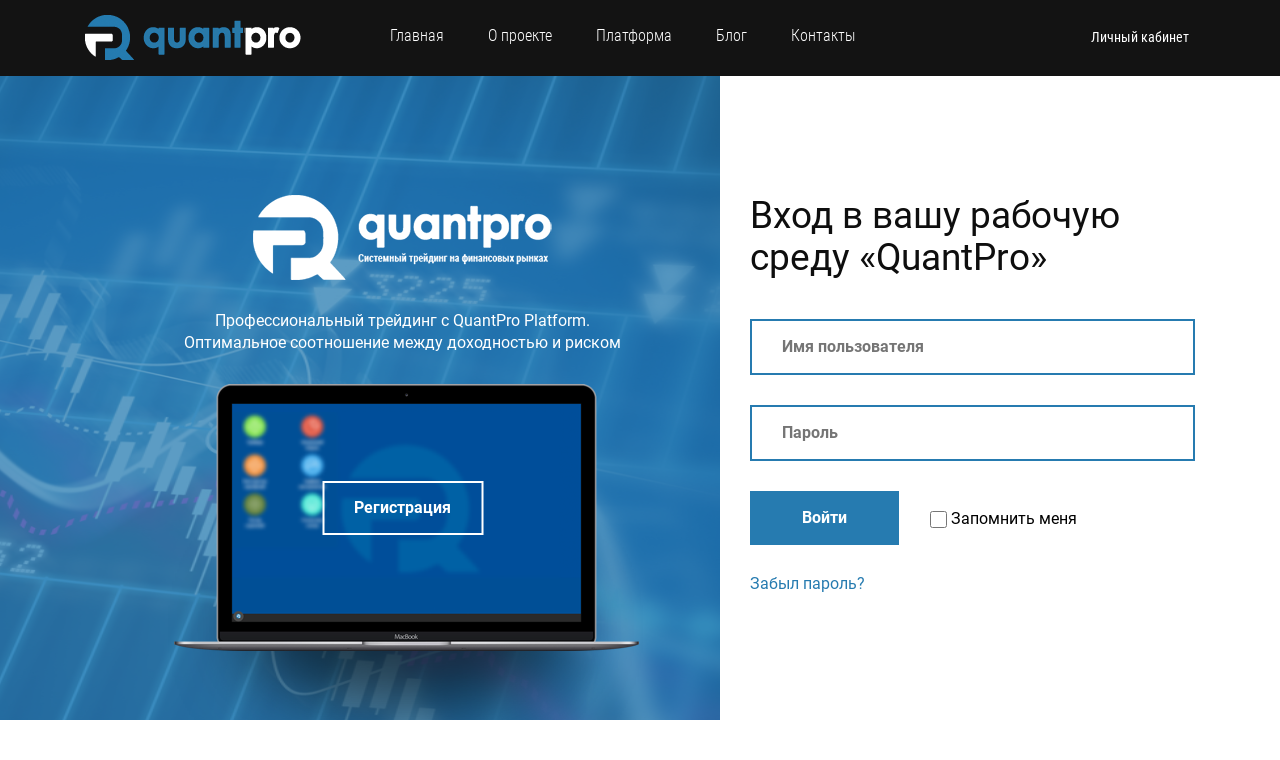

--- FILE ---
content_type: text/html; charset=UTF-8
request_url: https://quantpro.ru/login?redirect_to=https%3A%2F%2Fquantpro.ru%2Farchives%2F8384
body_size: 4916
content:




<!DOCTYPE html PUBLIC "-//W3C//DTD XHTML 1.0 Transitional//EN" "http://www.w3.org/TR/xhtml1/DTD/xhtml1-transitional.dtd">
<html lang="ru-RU"<head>
<meta http-equiv="Content-Type" content="text/html; charset=UTF-8" />

<title>Вход в личный кабинет | QuantPro.RU</title>

<!-- Required meta tags -->
<meta charset="utf-8">
<meta name="viewport" content="width=device-width, initial-scale=1, shrink-to-fit=no">
<meta name="theme-color" content="#131313">
<link rel="icon" type="image/png" href="/img/favicon.png">
<link rel="stylesheet" type="text/css" href="/css/roboto.css">

<script src="https://ajax.googleapis.com/ajax/libs/jquery/2.2.4/jquery.min.js"></script>

<link rel="stylesheet" type="text/css" href="/css/normalize.css">
<link rel="stylesheet" type="text/css" href="/css/default.min.css">
<link rel="stylesheet" type="text/css" href="/css/effects.css?ver=1.1.2">
<link rel="stylesheet" type="text/css" href="/css/grid.css">
<link rel="stylesheet" type="text/css" href="/style.css?ver=5.9.9">
<link rel="stylesheet" type="text/css" href="/css/responcive.css?ver=2.10">
<link rel="stylesheet" type="text/css" href="/css/buddypress.css?ver=1.1">
<link rel="stylesheet" type="text/css" href="/css/bbpress.css?ver=1.0">
	
<script type="application/ld+json">
{
  "@context" : "http://schema.org",
  "@type" : "Organization",
  "name" : "QuantPro",
  "url" : "https://quantpro.ru",
  "sameAs" : [
    "https://vk.com/quantpro.platform",
    "https://www.facebook.com/quantpro",
    "https://twitter.com/quant_pro",
	"https://plus.google.com/+quantpro"
  ]
}
</script>
	
<link rel='stylesheet' id='theme-my-login-css'  href='http://quantpro.ru/wp-content/plugins/theme-my-login/theme-my-login.css?ver=6.3.8' type='text/css' media='all' />
<link rel='stylesheet' id='crayon-css'  href='http://quantpro.ru/wp-content/plugins/crayon-syntax-highlighter/css/min/crayon.min.css?ver=_2.7.2_beta' type='text/css' media='all' />
<link rel='stylesheet' id='bbp-default-css'  href='http://quantpro.ru/wp-content/plugins/bbpress/templates/default/css/bbpress.css?ver=2.5.4-5380' type='text/css' media='screen' />
<link rel='stylesheet' id='bp-legacy-css-css'  href='http://quantpro.ru/wp-content/plugins/buddypress/bp-templates/bp-legacy/css/buddypress.css?ver=2.0.2' type='text/css' media='screen' />
<link rel='stylesheet' id='theme-my-login-ajax-css'  href='http://quantpro.ru/wp-content/plugins/theme-my-login/modules/ajax/css/ajax.css?ver=3.9.2' type='text/css' media='all' />
<script type='text/javascript' src='http://quantpro.ru/wp-includes/js/jquery/jquery.js?ver=1.11.0'></script>
<script type='text/javascript' src='http://quantpro.ru/wp-includes/js/jquery/jquery-migrate.min.js?ver=1.2.1'></script>
<script type='text/javascript'>
/* <![CDATA[ */
var CrayonSyntaxSettings = {"version":"_2.7.2_beta","is_admin":"0","ajaxurl":"http:\/\/quantpro.ru\/wp-admin\/admin-ajax.php","prefix":"crayon-","setting":"crayon-setting","selected":"crayon-setting-selected","changed":"crayon-setting-changed","special":"crayon-setting-special","orig_value":"data-orig-value","debug":""};
var CrayonSyntaxStrings = {"copy":"\u041d\u0430\u0436\u043c\u0438\u0442\u0435 %s \u0434\u043b\u044f \u043a\u043e\u043f\u0438\u0440\u043e\u0432\u0430\u043d\u0438\u044f, %s \u0434\u043b\u044f \u0432\u0441\u0442\u0430\u0432\u043a\u0438","minimize":"Click To Expand Code"};
/* ]]> */
</script>
<script type='text/javascript' src='http://quantpro.ru/wp-content/plugins/crayon-syntax-highlighter/js/min/crayon.min.js?ver=_2.7.2_beta'></script>
<script type='text/javascript'>
/* <![CDATA[ */
var BP_DTheme = {"accepted":"\u041f\u0440\u0438\u043d\u044f\u0442\u043e","close":"\u0417\u0430\u043a\u0440\u044b\u0442\u044c","comments":"- \u043a\u043e\u043c\u043c\u0435\u043d\u0442\u0430\u0440\u0438\u0438","leave_group_confirm":"\u0412\u044b \u0443\u0432\u0435\u0440\u0435\u043d\u044b, \u0447\u0442\u043e \u0445\u043e\u0442\u0438\u0442\u0435 \u043f\u043e\u043a\u0438\u043d\u0443\u0442\u044c \u044d\u0442\u0443 \u0433\u0440\u0443\u043f\u043f\u0443?","mark_as_fav":"\u0412 \u0438\u0437\u0431\u0440\u0430\u043d\u043d\u043e\u0435","my_favs":"\u0418\u0437\u0431\u0440\u0430\u043d\u043d\u043e\u0435","rejected":"\u041e\u0442\u043a\u043b\u043e\u043d\u0435\u043d\u044b","remove_fav":"\u0423\u0434\u0430\u043b\u0438\u0442\u044c \u0438\u0437 \u0438\u0437\u0431\u0440\u0430\u043d\u043d\u043e\u0433\u043e","show_all":"\u041f\u043e\u043a\u0430\u0437\u0430\u0442\u044c \u0432\u0441\u0435","show_all_comments":"\u041f\u043e\u043a\u0430\u0437\u0430\u0442\u044c \u0432\u0441\u0435 \u043a\u043e\u043c\u043c\u0435\u043d\u0442\u0430\u0440\u0438\u0438 \u044d\u0442\u043e\u0439 \u0432\u0435\u0442\u043a\u0438","show_x_comments":"\u041f\u043e\u043a\u0430\u0437\u0430\u0442\u044c \u0432\u0441\u0435 \u043a\u043e\u043c\u043c\u0435\u043d\u0442\u0430\u0440\u0438\u0438 (%d)","unsaved_changes":"\u0412\u044b \u043d\u0435 \u0441\u043e\u0445\u0440\u0430\u043d\u0438\u043b\u0438 \u0438\u0437\u043c\u0435\u043d\u0435\u043d\u0438\u044f \u0432 \u0432\u0430\u0448\u0435\u043c \u043f\u0440\u043e\u0444\u0438\u043b\u0435. \u0415\u0441\u043b\u0438 \u0432\u044b \u043f\u043e\u043a\u0438\u043d\u0435\u0442\u0435 \u0441\u0442\u0440\u0430\u043d\u0438\u0446\u0443, \u0438\u0437\u043c\u0435\u043d\u0435\u043d\u0438\u044f \u0431\u0443\u0434\u0443\u0442 \u043f\u043e\u0442\u0435\u0440\u044f\u043d\u044b.","view":"\u041f\u0440\u043e\u0441\u043c\u043e\u0442\u0440"};
/* ]]> */
</script>
<script type='text/javascript' src='http://quantpro.ru/wp-content/plugins/buddypress/bp-templates/bp-legacy/js/buddypress.js?ver=2.0.2'></script>
<script type='text/javascript'>
/* <![CDATA[ */
var BP_Confirm = {"are_you_sure":"\u0412\u044b \u0443\u0432\u0435\u0440\u0435\u043d\u044b?"};
/* ]]> */
</script>
<script type='text/javascript' src='http://quantpro.ru/wp-content/plugins/buddypress/bp-core/js/confirm.min.js?ver=2.0.2'></script>
<script type='text/javascript'>
/* <![CDATA[ */
var wpAjax = {"noPerm":"\u0423 \u0432\u0430\u0441 \u043d\u0435\u0442 \u043f\u0440\u0430\u0432, \u0447\u0442\u043e\u0431\u044b \u0441\u0434\u0435\u043b\u0430\u0442\u044c \u044d\u0442\u043e.","broken":"\u041f\u0440\u043e\u0438\u0437\u043e\u0448\u043b\u0430 \u043d\u0435\u043e\u043f\u0440\u0435\u0434\u0435\u043b\u0451\u043d\u043d\u0430\u044f \u043e\u0448\u0438\u0431\u043a\u0430."};
/* ]]> */
</script>
<script type='text/javascript' src='http://quantpro.ru/wp-includes/js/wp-ajax-response.min.js?ver=3.9.2'></script>
<script type='text/javascript' src='http://quantpro.ru/wp-content/plugins/theme-my-login/modules/ajax/js/ajax.js?ver=3.9.2'></script>
<script type='text/javascript' src='http://quantpro.ru/js/recaptcha_ajax.js?ver=3.9.2'></script>
<script type='text/javascript'>
/* <![CDATA[ */
var tmlRecaptcha = {"publickey":"qwert","theme":"white"};
/* ]]> */
</script>
<script type='text/javascript' src='http://quantpro.ru/wp-content/plugins/theme-my-login/modules/recaptcha/js/recaptcha.js?ver=3.9.2'></script>
<meta name="generator" content="WordPress 3.9.2" />
<link rel='shortlink' href='http://quantpro.ru/?p=29' />

	<script type="text/javascript">var ajaxurl = 'http://quantpro.ru/wp-admin/admin-ajax.php';</script>

<meta name='robots' content='noindex,follow' />
<link rel="alternate" type="application/rss+xml" title="RSS" href="http://quantpro.ru/rsslatest.xml" />
<script type="text/javascript" src="/js/browser_os_detect.js"></script>
<script type="text/javascript" src="/js/common.js"></script>

</head>

<body  >
<header class="header">
	<div class="container">
		<div class="row justify-content-between">
			<div class="col-xl-3 col-lg-3 col-md-4 col-1"><a href="/" class="logo"></a></div>
			<nav class="col-xl-6 col-lg-6 mainnav" id="nav">
				<ul class="main-menu-ul">
					<li><a href="/">Главная</a></li>				
					<li><a href="/about-platform/">О проекте</a></li>
					<li><a href="/services/">Платформа</a></li>
					<li><a href="/blogs/">Блог</a></li>				
					<li><a href="/contact-us/">Контакты</a></li>
				</ul>
			</nav>

            			<div class="col-xl-3 col-lg-3 col-md-6 col-10 profile-set-nav">
				<a href="/login/">Личный кабинет</a>
				<div class="lang" style="margin-left: 0px;">
					<span>&nbsp;</span>
				</div>
				<a href="/login/" class="nav_mobile open" rel="nav"><span></span></a>
			</div>
            		</div>
	</div>
</header>



<div class="login-page content-wp">
	<div class="container">
		<div class="row ivers_mobile">
			<div class="col-lg-7 col-md-6 col-12 awesomeinfo">
				<div class="row info_inside_aws">
					<div class="col-lg-9">
						<img src="/content/biglogo_white.png">
						<p>Профессиональный трейдинг с QuantPro Platform. Оптимальное соотношение между доходностью и риском</p>
						<div class="laptop_reg">
							<a href="/register/" class="btn_reg">Регистрация</a>
							<img src="/content/laptop_blur.png">
						</div>
					</div>
				</div>
			</div>
			<div class="col-lg-5 col-md-6 col-12 login_form_aws">
				<h2>Вход в вашу рабочую среду «QuantPro»</h2>
                <!--
				<button class="btn_soc btn_facebook"><i class="fa fa-facebook"></i> Facebook</button>
				<a href="#" class="btn_soc btn_google"><i class="fa fa-google-plus"></i> Google</a>
				-->

                
<div class="forma_loginiz">
    <div>
                    </div>
                    
	<form name="loginform" method="post" id="loginform" action="/login">
		<input type="text" name="log" class="contact-input" placeholder="Имя пользователя">
		<input type="password" name="pwd" class="contact-input" placeholder="Пароль">
					
        <input type="hidden" name="_wp_original_http_referer" value="" />

        <div class="group_send">
			<input type="submit" name="wp-submit" class="btn_submit" value="Войти">
			<label><input type="checkbox" name="rememberme" id="rememberme" value="forever"> Запомнить меня</label>

            <input type="hidden" name="redirect_to" value="/my-profile/" />
            <input type="hidden" name="instance" value="" />
            <input type="hidden" name="action" value="login" />
		</div>
		<div class="group_send">
			<a href="/lostpassword">Забыл пароль?</a>
		</div>
    </form>
</div>


			</div>
		</div>
	</div>
</div>


<footer>
	<div class="container">
		<div class="row">
			<div class="col-xl-3 col-lg-4 col-md-5 col-12 contact_footer">
				<div class="row">
					<div class="phone_contact_footer col-12 col-sm-6 col-md-12"><span>8-800-511-76-85</span>Звоните с 10:00 до 20:00</div>
					<div class="email_contact_footer col-12 col-sm-6 col-md-12"><a href="mailto:support@quantpro.ru">support@quantpro.ru</a></div>
				</div>
			</div>
			<div class="col-xl-3 col-lg-4 col-md-4 footer_nav company_nav-footer">
				<h3>О платформе</h3>
				<ul class="main-menu-ul">
					<li><a target=_blank href="https://www.youtube.com/c/quantpro">YouTube</a></li>
					<li><a target=_blank href="https://dzen.ru/quantpro">Дзен</a></li>
					<li><a target=_blank href="https://rutube.ru/channel/42750194/">RuTube</a></li>
					<li><a target=_blank href="https://t.me/quantpro_platform">Telegram</a></li>
					<li><a target=_blank href="https://vk.com/quantpro.platform">ВКонтакте</a></li>						
					<li><a target=_blank href="https://quantpro.livejournal.com/">Livejournal</a></li>	
					<!--
					<li><a target=_blank href="https://www.facebook.com/quantpro">Facebook</a></li>
					<li><a target=_blank href="https://www.instagram.com/quantpro/">Instagram</a></li>	
					<li><a target=_blank href="https://twitter.com/quant_pro">Twitter</a></li>
					-->
                    <li><a href="/members/">Сообщество</a></li>
					<li><a href="/forums/">Форумы</a></li>
   				    <li><a target=_blank href="https://quantpro.ru/wiki/Main_Page">Справка</a></li>	
					<li><a target=_blank href="https://quantpro.ru/wiki/Investor_Dictionary">Энциклопедия</a></li>					
					<li><a href="/sitemap/">Карта сайта</a></li>
				</ul>
			</div>
			<div class="col-xl-3 col-lg-4 col-md-3 col-sm-6 col-12 footer_nav">
				<h3>Онлайн сервисы</h3>
				<ul class="main-menu-ul">
					<li><a href="/services/tester">Тестер стратегий</a></li>
					<li><a href="/services/portfolio-creator">Конструктор портфелей</a></li>
					<li><a href="/services/trader">Трейдер стратегий</a></li>
					<li><a href="/services/option">Опционный модуль</a></li>					
					<li><a href="/services/charts">Графики инструментов</a></li>
					<li><a href="/services/equity">Статистика счетов</a></li>	
				</ul>
			</div>
			<div class="col-xl-3 col-lg-4 col-md-4 col-sm-6 col-12 footer_nav">
				<h3>Трансляция работы</h3>
				<ul class="main-menu-ul">
					<li><a target=_blank href="https://www.comon.ru/strategies/13020/">Публичная торговля</a></li>
					<li><a target=_blank href="https://www.comon.ru/blogs/posts/109821/">Описание стратегии</a></li>
					<li><a target=_blank href="https://www.comon.ru/users/quantpro/">Comon.Ru</a></li>
				</ul>
			</div>
		</div>
	</div>
</footer>
<div class="buttom_footer">
	<div class="container">
		<div class="row">
			<div class="col-xl-4 col-lg-4 col-md-4 text-center-mob"></div>
			<div class="col-xl-8 col-lg-8 col-md-8 text-right text-center-mob">

            </div>
			
			<div align=center>
				<div>
				<small>
				Команда QuantPro Platform является разработчиком программного обеспечения для работы на финансовых рынках и не предоставляет инвестиционных или брокерских услуг. 
				Мы не предоставляем гарантий заработка на финансовых рынках в какой бы то ни было форме, не занимаемся доверительным управлением, не привлекаем займы у населения и не занимаемся деятельностью, подлежащей лицензированию.
                </small>	
				</div> 
				<p></p>
				<div>
				</div>
				<div>
				<small>ИП Замостьян Вячеслав Владимирович ИНН: 232201387892, ОГРН: 318237500475332, ОКВЭД: 62.01; 62.02; 62.03</small>
				</div>				
				<div class="col-12 footer_nav">
				<small><a style="color:#d4d4d4" target=_blank href="/policy">Политика конфиденциальности</a> | <a style="color:#d4d4d4" target=_blank href="/oferta">Пользовательское соглашение</a></small> | <small><a style="color:#d4d4d4" target=_blank href="/mail-agreement">Согласие на рассылку</a></small> 
				</div>			
				<p></p>
			    <div><small>QUANTPRO  |  2010 - 2025  |  Все права защищены</small></div>
			</div>		
		</div>
	</div>
</div>



<script type="text/javascript" src="/js/custom.mousewheel.js?ver=1.2.1"></script>
<script type="text/javascript" src="/js/wow.js?ver=2.5.1"></script>

<script type="text/javascript">
	var wow_ptr = new WOW();
	wow_ptr.init();
	wow_ptr.scroll_path = false;
</script>


<!-- Generated in 0,095 seconds. (31 q) -->

	<script type='text/javascript' src='http://quantpro.ru/wp-content/plugins/bbpress/templates/default/js/editor.js?ver=2.5.4-5380'></script>
<script type="text/javascript">
function wp_attempt_focus() {
setTimeout( function() {
try {
d = document.getElementById('user_login');
d.value = '';
d.focus();
} catch(e){}
}, 200 );
}
wp_attempt_focus();
if(typeof wpOnload=='function')wpOnload()
</script>

</body>
</html>





--- FILE ---
content_type: text/css
request_url: https://quantpro.ru/css/bbpress.css?ver=1.0
body_size: 166
content:
#bbpress-forums ul.bbp-lead-topic, #bbpress-forums ul.bbp-forums, #bbpress-forums ul.bbp-replies, #bbpress-forums ul.bbp-search-results {
    font-size: 16px !important;
}

#bbpress-forums ul.bbp-topics {
    font-size: 14px !important;
}

#bbpress-forums p.bbp-topic-meta img.avatar  {
    margin-bottom: -3px !important;    
}


--- FILE ---
content_type: application/javascript
request_url: https://quantpro.ru/wp-content/plugins/buddypress/bp-core/js/confirm.min.js?ver=2.0.2
body_size: 127
content:
jQuery(document).ready(function(){jQuery("a.confirm").click(function(){if(confirm(BP_Confirm.are_you_sure)){return true}else{return false}})});